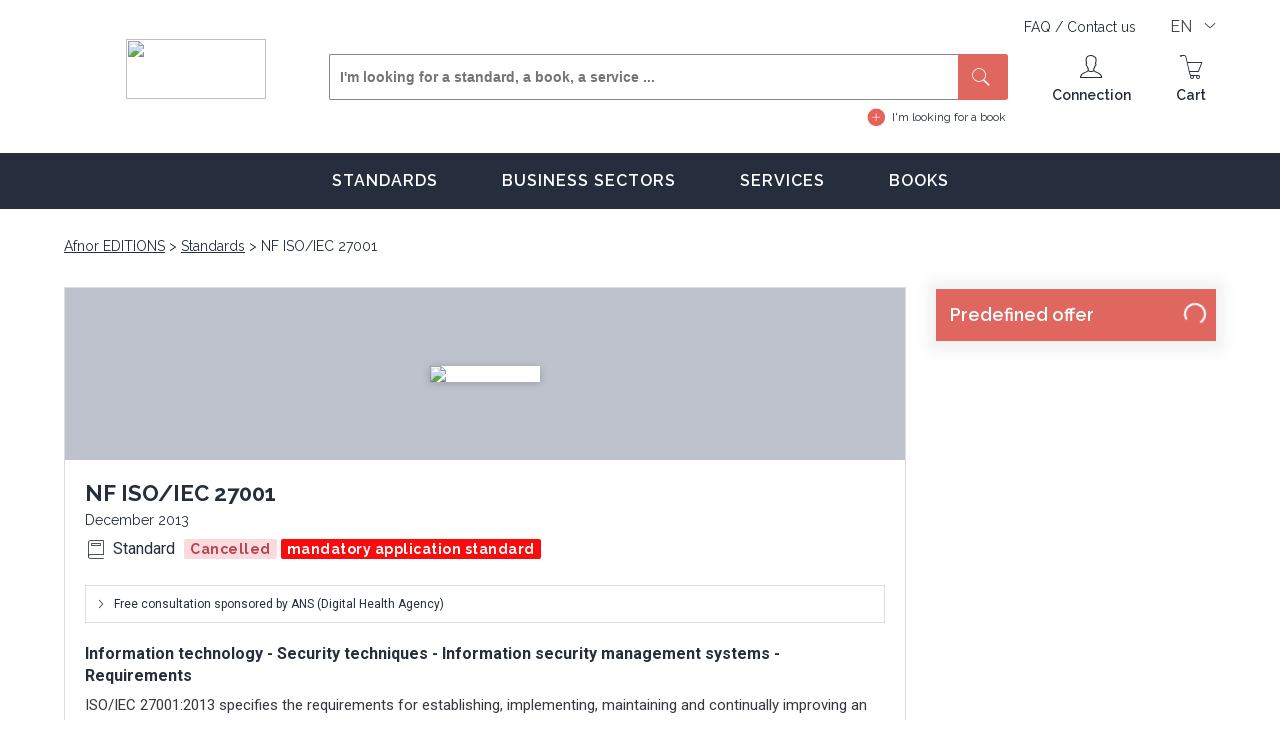

--- FILE ---
content_type: text/html; charset=utf-8
request_url: https://www.boutique.afnor.org/en-gb/standard/nf-iso-iec-27001/information-technology-security-techniques-information-security-management-/fa164547/1418
body_size: 10940
content:

<!DOCTYPE html>
<html lang="en">
<!-- Head -->
<head>
    <title>Standard NF ISO/IEC 27001</title>
    <!-- Metas -->
    <!-- on garde cette ligne ? -->
    <meta name="version" content="4.0.0.0" />
    <link rel="shortcut icon" type="image/x-icon" href="https://www.afnor.org/wp-content/uploads/2015/05/favicon.png">

        <meta property="og:title" content="NF ISO/IEC 27001" />
        <meta property="og:description" content="Information technology - Security techniques - Information security management systems - Requirements" />
        <meta property="og:site_name" content="Afnor EDITIONS" />
        <meta property="og:type" content="Website" />
        <meta property="og:url" content="https://www.boutique.afnor.org/en-gb/standard/nf-iso-iec-27001/information-technology-security-techniques-information-security-management-/fa164547/1418" />
        <meta property="og:image" content="https://cdn.afnor.org/standardstore/img/collections/NF.png" />

    <meta name="format-detection" content="telephone=no">
    <meta content="width=device-width, initial-scale=1, shrink-to-fit=no" name="viewport"/>

<meta charset="utf-8"/>

<meta content="ISO/IEC 27001:2013 specifies the requirements for establishing, implementing, maintaining and continually improving an information security..." name="description"/>


    <!-- Links -->
    <link href="https://fonts.googleapis.com/css?family=Raleway:400,600,700&display=swap" rel="stylesheet">
    <link href="https://fonts.googleapis.com/css?family=Roboto:400,700&display=swap" rel="stylesheet">
    <link href="https://fonts.googleapis.com/icon?family=Material+Icons" rel="stylesheet">

    <link rel="stylesheet" media="all" type="text/css" href="/css/core.css?v=YuPKgi_1Xtw2tpGU1J5JqmTsbJGSlWW0VbbzJ32MKB0" />
    <link rel="stylesheet" media="all" type="text/css" href="/css/site.min.css?v=8-pqmkaD0BR15J3sT-HJvnNJ4maTOkl2ujuBHFg426g" />

    <link href="https://www.boutique.afnor.org/en-gb/standard/nf-iso-iec-27001/information-technology-security-techniques-information-security-management-/fa164547/1418" rel="canonical"/>

<link href="https://www.boutique.afnor.org/fr-fr/norme/nf-iso-iec-27001/technologies-de-linformation-techniques-de-securite-systemes-de-management-/fa164547/1418" hreflang="fr" rel="alternate"/>

<link href="https://www.boutique.afnor.org/en-gb/standard/nf-iso-iec-27001/information-technology-security-techniques-information-security-management-/fa164547/1418" hreflang="en" rel="alternate"/>

<link href="/lib/afnorfabric/css?v=7.0.22" rel="stylesheet"/>

<link href="/Store/Product/StyleSheet?v=7.0.22" rel="stylesheet"/>


    <!-- Scripts -->
    <script type="text/javascript" src="/js/core.min.js?v=rfaqM7ccnqFmUmrvwQIgOKkbzi-kCQqOoqjuk_jTdeU"></script>
    <script type="text/javascript" src="/js/site.min.js?v=yvlMZAeUxDsTtA0Si4pFB3lbp1sGElJoC6ahjKNDEhw"></script>
    <script src="https://cdnjs.cloudflare.com/ajax/libs/jquery.form/4.3.0/jquery.form.min.js" integrity="sha384-qlmct0AOBiA2VPZkMY3+2WqkHtIQ9lSdAsAn5RUJD/3vA5MKDgSGcdmIv4ycVxyn" crossorigin="anonymous"></script>


   <script src="/lib/afnorfabric/bundle.js?v=7.0.22" type="text/javascript">
</script>
<script src="/Store/Product/JavaScript?v=7.0.22" type="text/javascript">
</script>


    <!-- FONCTION EN TEST -->
    <!-- Le fait d'avoir un event JS à NULL est considéré comme un un eval donc on remplace un event(null) 
    par  une fonction anonyme qui return null : event({return null}) -->


    <script>
window.dataLayer = [{"event":"page_vue","env_langue":"en","env_appareil":"ordinateur","utilisateur_connecte":"non","env_type_page":"produit","produit_id":"1418","produit_type":"standard","produit_nom":"NF ISO/IEC 27001","produit_date_parution":"December 2013","produit_code_ics":"03.100.70 | 35.030","produit_nombre_page":31}]
</script>


    <!-- Google Tag Manager -->
    <script>
        (function (w, d, s, l, i) {
            w[l] = w[l] || []; w[l].push({
                'gtm.start':
                    new Date().getTime(), event: 'gtm.js'
            }); var f = d.getElementsByTagName(s)[0],
                j = d.createElement(s), dl = l != 'dataLayer' ? '&l=' + l : ''; j.async = true; j.src =
                    'https://www.googletagmanager.com/gtm.js?id=' + i + dl; f.parentNode.insertBefore(j, f);
        })(window, document, 'script', 'dataLayer', 'GTM-MH7DPJ');</script>
    <!-- End Google Tag Manager -->

    <!-- Structured Datas -->
    <script type="application/ld+json">
[{"@context":"https://schema.org","@type":"BreadcrumbList","itemListElement":[{"@type":"ListItem","Item":{"@context":"https://schema.org","@id":"/","@type":"Thing","name":"Afnor EDITIONS"},"Position":0,"@context":"https://schema.org"},{"@type":"ListItem","Item":{"@context":"https://schema.org","@id":"/en-gb/standards","@type":"Thing","name":"Standards"},"Position":1,"@context":"https://schema.org"},{"@type":"ListItem","Item":{"@context":"https://schema.org","@type":"Thing","name":"NF ISO/IEC 27001"},"Position":2,"@context":"https://schema.org"}]},{"@context":"https://schema.org","@type":"Product","description":"ISO/IEC 27001:2013 specifies the requirements for establishing, implementing, maintaining and continually improving an information security...","image":"https://cdn.afnor.org/standardstore/img/collections/NF.png","name":"NF ISO/IEC 27001","offers":{"Type":7,"@context":"https://schema.org","@type":"Demand"},"url":"/en-gb/standard/nf-iso-iec-27001/information-technology-security-techniques-information-security-management-/fa164547/1418"}]
</script>

</head>

<body>
    <!-- Header -->
    <!-- Google Tag Manager (noscript) -->
<noscript>
    <iframe title="Google Tag Manager" src="https://www.googletagmanager.com/ns.html?id=GTM-MH7DPJ" height="0" width="0" style="display:none;visibility:hidden;"></iframe>
</noscript>
<!-- End Google Tag Manager (noscript) -->
<header>
    <div class="wrapper">
        <div class="top-header">
            <div class="links">
                    <span class="link" onclick="window.location.href=&#x27;/en-gb/faq&#x27;;">FAQ </span>
                    <span>/</span>
                    <span class="link" onclick="window.location.href=&#x27;/en-gb/contact&#x27;;">Contact us </span>
            </div>
            <div class="lang">
                <span class="dropdown large">
                    <button>EN</button>
                    <label>
                        <input type="checkbox" class="nostyle">
                        <ul>
                                <li ><span onclick="window.location.href=&#x27;/Store/LandingPage/SaveFavouriteCulture?redirectionUrl=/fr-fr/norme/nf-iso-iec-27001/technologies-de-linformation-techniques-de-securite-systemes-de-management-/fa164547/1418&amp;localization=fr-FR&#x27;;">FR</span></li>
                                <li class=active><span onclick="window.location.href=&#x27;/Store/LandingPage/SaveFavouriteCulture?redirectionUrl=/en-gb/standard/nf-iso-iec-27001/information-technology-security-techniques-information-security-management-/fa164547/1418&amp;localization=en-GB&#x27;;">EN</span></li>
                        </ul>
                    </label>
                </span>
            </div>

        </div>
        <div class="content-header nofav">
            <span class="btn-menu-resp"></span>
            <div class="logo"><a href="/en-gb/" alt=""><div data-ajax="true" data-ajax-type="Img" data-ajax-url="https://cdn.afnor.org/standardstore/img/logo.webp" id="AjaxImagec6bbd47e8f914257b88c6bfb1879eec5">
<script type="text/javascript">
$(document).ready(function () {$('#AjaxImagec6bbd47e8f914257b88c6bfb1879eec5').each(function (index) {var img = $('<img />');img.attr('class', $(this).attr('class'));img.attr('src', $(this).attr('data-ajax-url'));img.attr('style', $(this).attr('style'));img.attr('title', $(this).attr('title'));$(this).replaceWith($(img).prop('outerHTML'));});});</script>
</div>
</a></div>
            <div class="middle">
                <div id="search-bloc" class="search">
                    <form method="get" id="formSearch" action="/en-gb/results">
                        <div class="search-field">
                            <input autocomplete="off" class="search-field-top search-book-field-top" id="Keywords" name="Keywords" onclick="AjaxView('/Store/Product/OpenAutoSuggestion?Culture=en-GB','#res-searches');" onkeyup="Debounce(() => {$.ajax({url: `/Store/Product/OpenAutoCompletion?Culture=en-GB&Keywords=${$(this).val()}`,type: 'GET',dataType: 'html', success: function(data, statut) { if (statut == 'success')  {  $('#res-searches').replaceWith(data);}}});}, 500)" placeholder="I'm looking for a standard, a book, a service ..." type="text"/>

                            <input type="hidden" name="StandardStateIds" value="1" />
                            <button type="submit" class="btn btn-primary"><i aria-hidden="true" class="icon icon-loupe"></i></button>
                        </div>
                    </form>

                    <a href="#" class="lico circle-plus recherche-avancee" onclick="setAutoCompleteTextBoxPlaceholder()">I'm looking for a book</a>

                    <div id="res-searches">
                    </div>
                </div>
            </div>
            <div class="fin">
                    <span id="btn-mobile-user" class="head-ico ico-connexion" onclick="window.location.href=&#x27;/Store/StoreAuthentication/Index?Culture=en-GB&amp;SuccessReturnUrl=/en-gb/standard/nf-iso-iec-27001/information-technology-security-techniques-information-security-management-/fa164547/1418&#x27;;">
                        <span class="ico"></span>
                        <span class="figure hide"></span>
                        <span class="title">Connection</span>
                    </span>
                <div class="head-ico panier" id="AjaxPaneleceabf3f679f4a34bdaef76f9597304f" disabled="False" data-ajax="true" data-ajax-url="/Store/Cart/Overview?Culture=en-GB" data-ajax-type="Div">
                    <span class="ico"></span>
                    <span class="title">Cart</span>
                <script type="text/javascript">
$(document).ready(function () {$('#AjaxPaneleceabf3f679f4a34bdaef76f9597304f').each(function (index) {var _this = $(this);var url = _this.attr('data-ajax-url');$.ajax({method: 'GET',url: url}).done(function(data) {_this.replaceWith(data);});});});</script>
</div>
            </div>
        </div>
    </div>
</header>

<!-- MainMenu -->

<nav id="nav" role="navigation">
    <ul>
                <li class="children">
                    <a aria-haspopup="true" href="/en-gb/standards" target="_self">Standards</a>
                    <ul>
                            <li><a href="/en-gb/standards/headlights-standards" target="_self">Headlights standards</a></li>
                            <li><a href="/en-gb/standards/collections" target="_self">Collections</a></li>
                            <li><a href="/en-gb/standards/ics" target="_self">ICS</a></li>
                    </ul>
                </li>
                <li class="children">
                    <a aria-haspopup="true" href="/en-gb/business-sector" target="_self">Business sectors</a>
                    <ul>
                            <li><a href="/en-gb/business-sector/industry" target="_self">Industry</a></li>
                    </ul>
                </li>
                <li class="children">
                    <a aria-haspopup="true" href="/en-gb/services" target="_self">Services</a>
                    <ul>
                            <li><a href="/en-gb/services/requirements-redlines" target="_self">Requirements / Redlines</a></li>
                            <li><a href="/en-gb/services/cobaz-service" target="_self">Cobaz Subscription</a></li>
                            <li><a href="/en-gb/services/interactive-course" target="_self">Interactive course</a></li>
                            <li><a href="/en-gb/services/challenges" target="_self">Challenges</a></li>
                            <li><a href="/en-gb/services/pack-tpe" target="_self">TPE Pack</a></li>
                            <li><a href="https://bao.afnor.org/" target="_self">Bao Service</a></li>
                            <li><a href="/en-gb/service/Okpilot" target="_self">Okpilot</a></li>
                    </ul>
                </li>
                <li class="children">
                    <a aria-haspopup="true" href="/en-gb/books" target="_self">Books</a>
                    <ul>
                    </ul>
                </li>

    </ul>
</nav>







<script>
    $(document).mouseup(function (e) {
        var container = $("#res-searches");
        if (!container.is(e.target) && container.has(e.target).length === 0) {
            container.hide();
        }
    });

    function setIcsOnSearchInput(icsCode, icsLabel) {
        $("#ics-keywords").val(icsLabel);
        $("#selectedIcsCode").val(icsCode);
        $("#selectedIcsLabel").val(icsLabel);
        $("#ics-res-searches").hide();
    }

    function disableAutoComplete() {
        $("#ics-keywords").attr("disabled", "disabled");
    } 
    
    function setAutoCompleteTextBoxPlaceholder() {
        $("#Keywords").attr("placeholder", "I'm looking for a book");
        $("#formSearch").attr("action", "/en-gb/suggestions/books");
    }
</script>

        <div class="container">
            <main role="main" class="pb-3">
                
<div id="AreasStoreProductsDetailsView">
    <div class="header-resp-cart resp-product">
        <div class="wrapper">
            <div class="header-resp-cart-content">
                <div class="left">
                    <div class="title max1line">NF ISO/IEC 27001</div>
                </div>
            </div>
        </div><!-- wrapper -->
    </div><!-- header-resp-cart -->
    <div class="main">
        <div class="wrapper">
            <!-- recherche -->
            <div class="breadcrumbs">
                <ul>
<li>
<a href="/" target="_self">
Afnor EDITIONS</a>
</li>
<li>
<a href="/en-gb/standards" target="_self">
Standards</a>
</li>
<li>
NF ISO/IEC 27001</li>
</ul>

            </div>

            <div class="side-content">

                <aside class="right product-conf" id="configuration-product">
                    <div id="AjaxPanele6d0667889cd4a0aaa03307a333e985a" disabled="False" data-ajax="true" data-ajax-url="/Store/Offer/Details?ProductID=1418&amp;Culture=en-GB" data-ajax-type="Div">
                        <div class="block-aside">
                            <div class="step step1">
                                <div class="s-title red" style="position:relative;">Predefined offer <div style="text-align: right; position: absolute; right: 0px; display: inline-block; vertical-align: middle; padding-right: 10px;"><div data-loader="circle" style="width:1em;height:1em;"></div></div></div>
                            </div>
                        </div>
                    <script type="text/javascript">
$(document).ready(function () {$('#AjaxPanele6d0667889cd4a0aaa03307a333e985a').each(function (index) {var _this = $(this);var url = _this.attr('data-ajax-url');$.ajax({method: 'GET',url: url}).done(function(data) {_this.replaceWith(data);});});});</script>
</div>
                </aside>

                <div class="primary">
                    <!-- _Overview -->
                    
<div id="product-pres">
    <!-- product -->
    <div class="product product-primary">

        <div class="prod-image">
            <div class="cover total">
                <div alt="NF ISO/IEC 27001" data-ajax="true" data-ajax-type="Img" data-ajax-url="https://cdn.afnor.org/standardstore/img/collections/NF.png" id="AjaxImagea8a1be74394748fa930fbab760227135">
<script type="text/javascript">
$(document).ready(function () {$('#AjaxImagea8a1be74394748fa930fbab760227135').each(function (index) {var img = $('<img />');img.attr('class', $(this).attr('class'));img.attr('src', $(this).attr('data-ajax-url'));img.attr('style', $(this).attr('style'));img.attr('title', $(this).attr('title'));$(this).replaceWith($(img).prop('outerHTML'));});});</script>
</div>

            </div>
        </div>
        <div class="prod-content">
            <div class="prod-title">
                <h1 class="title">NF ISO/IEC 27001</h1>
                    <div class="date">December 2013</div>
            </div>
                <div class="prod-type">
                    <i aria-hidden="true" class="icon icon-doc"></i>
                    <span class="type">Standard</span>
                        <span class="slib cancelled">Cancelled</span>
                        <span class="slib red">mandatory application standard</span>
                </div>
                    <div class="prod-links">
                        <ul class="links-fl margin-b0">
                                <li><span class="link" onclick="window.dataLayer.push({&#x27;event&#x27;:&#x27;ga_event&#x27;,&#x27;category&#x27;:&#x27;lien&#x27;,&#x27;action&#x27;:&#x27;consulter_gratuitement_en_ligne&#x27;,&#x27;label&#x27;:&#x27;/Store/Product/FreeConsultModal?ProductID=1418&amp;Culture=en-GB&#x27;});AjaxModal(&#x27;/Store/Product/FreeConsultModal?ProductID=1418&#x27;,null, &#x27;&#x27;);">Free consultation sponsored by ANS (Digital Health Agency)</span></li>
                        </ul>
                    </div>
                <h2 class="prod-intro prod-complete-title" title="Information technology - Security techniques - Information security management systems - Requirements">Information technology - Security techniques - Information security management systems - Requirements</h2>
            <div class="prod-cont">
                    <p>ISO/IEC 27001:2013 specifies the requirements for establishing, implementing, maintaining and continually improving an information security management system within the context of the organization. It also includes requirements for the assessment and treatment of information security risks tailored to the needs of the organization. The requirements set out in ISO/IEC 27001:2013 are generic and are intended to be applicable to all organizations, regardless of type, size or nature.</p>
            </div>
                <div class="prod-more">
                    <a href="#AreasStoreProductsSummaryView">See more <i aria-hidden="true" class="icon icon-fl-droite"></i></a>
                </div>

        </div>
    </div>
    <!-- product -->
    <!-- fin product -->
    <div class="btns-product-primary">

            <span class="btn reverse inline font2 ico-big  margin-b10 full-mobile center" onclick="window.dataLayer.push({&#x27;event&#x27;:&#x27;ga_event&#x27;,&#x27;category&#x27;:&#x27;bouton&#x27;,&#x27;action&#x27;:&#x27;visualiser_l_extrait&#x27;,&#x27;label&#x27;:&#x27;/Store/Product/ViewExtractModal?ProductID=1418&amp;Culture=en-GB&#x27;});AjaxModal(&#x27;/Store/Product/ViewExtractModal?ProductID=1418&amp;Culture=en-GB&#x27;,null, &#x27;&#x27;);"><i aria-hidden="true" class="icon icon-oeil"></i> View the extract</span>


            <a href="#AreasStoreProductsRichContentView_UPSELL" class="btn reverse inline font2 ico-big margin-b10 full-mobile center prod-overview-upselling-anchor">
                <i aria-hidden="true" class="material-icons">
                    thumb_up
                </i>
                New: UPSELL service
            </a>
    </div>
</div>



                    <!-- Default _RichContent -->

                    
                    <!-- _Navigation -->
                    
<div class="conteneur-product-nav" id="AreasStoreProductsNavigationView">
    <nav id="product">
        <div class="wrapper">
            <div class="product-menu slider-product-menu">
                <ul class="slider-normes-container no-border">
                    <div class="slider-normes slider-product-menu-7">
                            <li>
                                <a href="#AreasStoreProductsMainInformationsView" onclick="window.dataLayer.push({'event':'ga_event','category':'onglet','action':'Main informations'})" target="_self">
Main informations</a>

                            </li>
                            <li>
                                <a href="#AreasStoreProductsSummaryView" onclick="window.dataLayer.push({'event':'ga_event','category':'onglet','action':'Summary'})" target="_self">
Summary</a>

                            </li>
                            <li>
                                <a href="#AreasStoreProductsReplacedProductsView" onclick="window.dataLayer.push({'event':'ga_event','category':'onglet','action':'Replaced Standards'})" target="_self">
Replaced Standards</a>

                            </li>
                            <li>
                                <a href="#AreasStoreProductsReplacementByProductsView" onclick="window.dataLayer.push({'event':'ga_event','category':'onglet','action':'Standard replaced by'})" target="_self">
Standard replaced by</a>

                            </li>
                            <li>
                                <a href="#AreasStoreProductsRichContentView_UPSELL" onclick="window.dataLayer.push({'event':'ga_event','category':'onglet','action':'UPSELL service'})" target="_self">
UPSELL service</a>

                            </li>
                            <li>
                                <a href="#AreasStoreProductsRequirementView" onclick="window.dataLayer.push({'event':'ga_event','category':'onglet','action':'Requirements'})" target="_self">
Requirements</a>

                            </li>
                            <li>
                                <a href="#AreasStoreProductsRedlineView" onclick="window.dataLayer.push({'event':'ga_event','category':'onglet','action':'Redlines'})" target="_self">
Redlines</a>

                            </li>
                            <li>
                                <a href="#AreasStoreProductsRichContentView_Cobaz" onclick="window.dataLayer.push({'event':'ga_event','category':'onglet','action':'COBAZ'})" target="_self">
COBAZ</a>

                            </li>
                    </div>
                </ul>
            </div>
        </div>
    </nav>
</div>



                    <!-- _MainInformations -->
                    
<div class="section" id="AreasStoreProductsMainInformationsView">
    <div class="subtitle2 margin-b15">Main informations</div>
    <div class="tab-infos block-text-seemore">
        <div class="content">
                <div class="ti-line">
                    <h3 class="ti-title">Collections</h3>
                    <div class="ti-desc">
                            <div class="d-block">National standards and national normative documents</div>
                    </div>
                </div>


                <div class="ti-line">
                    <h3 class="ti-title">Publication date</h3>
                    <div class="ti-desc">December 2013</div>
                </div>


                <div class="ti-line">
                    <h3 class="ti-title">Number of pages</h3>
                    <div class="ti-desc">31 p.</div>
                </div>


                <div class="ti-line">
                    <h3 class="ti-title">Reference</h3>
                    <div class="ti-desc">NF ISO/IEC 27001</div>
                </div>
                <div class="ti-line">
                    <h3 class="ti-title">ICS Codes</h3>
                    <div class="ti-desc">
                            <div class="d-block"><strong>03.100.70</strong>&nbsp; &nbsp;Management systems</div>
                            <div class="d-block"><strong>35.030</strong>&nbsp; &nbsp;IT Security</div>
                    </div>
                </div>
                <div class="ti-line">
                    <h3 class="ti-title">Classification index</h3>
                    <div class="ti-desc">Z74-221</div>
                </div>

                <div class="ti-line">
                    <h3 class="ti-title">Print number</h3>
                    <div class="ti-desc">2  - 01/02/2014</div>
                </div>

                <div class="ti-line">
                    <h3 class="ti-title">International kinship</h3>
                    <div class="ti-desc"><a href="/en-gb/standard/iso-iec-270012013/information-technology-security-techniques-information-security-management-/xs125129/121729" target="_blank">
ISO/IEC 27001:2013</a>
</div>
                </div>


        </div>

        <div hidden>
            <div class="btnvoirpluscontainer btn_see_more">
                <div class="btn medium dark full fin font2 btnvoirplus">See more</div>
            </div>

            <div class="btn medium dark full fin font2 btn_see_less">See less</div>
        </div>

    </div>
</div>


                        <!-- _Summary -->

<div class="section" id="AreasStoreProductsSummaryView">
    <div class="subtitle2 margin-b15">Sumary</div>
    <div class="block-text-seemore">
        <div class="content">
            Information technology - Security techniques - Information security management systems - Requirements<br /><br /><p>ISO/IEC 27001:2013 specifies the requirements for establishing, implementing, maintaining and continually improving an information security management system within the context of the organization. It also includes requirements for the assessment and treatment of information security risks tailored to the needs of the organization. The requirements set out in ISO/IEC 27001:2013 are generic and are intended to be applicable to all organizations, regardless of type, size or nature.</p>

        </div>

        <div hidden>
            <div class="btnvoirpluscontainer btn_see_more">
                <div class="btn medium dark full fin font2 btnvoirplus">See more</div>
            </div>

            <div class="btn medium dark full fin font2 btn_see_less">Voir moins</div>
        </div>
    </div>
</div>





                        <!-- ReplacedProducts -->

<div class="section" id="AreasStoreProductsReplacedProductsView">
    <div class="subtitle2 margin-b15">
        Replaced standards
        <span class="roboto">(1)</span>
    </div>
    <div class="normes-more" data-maxnormes="3">
        <div class="normes-more-content">

<div class="product" id="AreasStoreProductsProductContentView">
    <div class="prod-image">
        <div class="cover total">
            <div alt="NF ISO/IEC 27001" data-ajax="true" data-ajax-type="Img" data-ajax-url="https://cdn.afnor.org/standardstore/img/collections/NF.png" id="AjaxImage8c2887f5d9f646ca9d7811f42a676790">
<script type="text/javascript">
$(document).ready(function () {$('#AjaxImage8c2887f5d9f646ca9d7811f42a676790').each(function (index) {var img = $('<img />');img.attr('class', $(this).attr('class'));img.attr('src', $(this).attr('data-ajax-url'));img.attr('style', $(this).attr('style'));img.attr('title', $(this).attr('title'));$(this).replaceWith($(img).prop('outerHTML'));});});</script>
</div>

        </div>
    </div>
    <div class="prod-content">
        <div class="prod-title">
            <a class="title linesmax" href="/en-gb/standard/nf-iso-iec-27001/information-technology-security-techniques-information-security-management-/fa142229/30318" target="_blank">NF ISO/IEC 27001</a>
            <div class="date">December 2007</div>
        </div>
        <div class="prod-type">
            <i aria-hidden="true" class="icon icon-doc"></i>
            <span class="type">Standard</span>
                <span class="slib cancelled">Cancelled</span>

        </div>
        <div class="prod-intro">Information technology - Security techniques - Information security management systems - Requirements</div>
        <div class="prod-cont">
            <p>ISO/IEC 27001:2005 covers all types of organizations (e.g. commercial enterprises, government agencies, not-for profit organizations). ISO/IEC 27001:2005 specifies the requirements for establishing, implementing, operating, monitoring, reviewing, maintaining and improving a documented Information Security Management System within the context of the organization&#x27;s overall business risks. It specifies requirements for the implementation of security controls customized to the needs of individual organizations or parts thereof.&#xA;ISO/IEC 27001:2005 is designed to ensure the selection of adequate and proportionate security controls that protect information assets and give confidence to interested parties.&#xA;ISO/IEC 27001:2005 is intended to be suitable for several different types of use, including the following:&#xA;use within organizations to formulate security requirements and objectives;use within organizations as a way to ensure that security risks are cost effectively managed;use within organizations to ensure compliance with laws and regulations;use within an organization as a process framework for the implementation and management of controls to ensure that the specific security objectives of an organization are met;definition of new information security management processes;identification and clarification of existing information security management processes;use by the management of organizations to determine the status of information security management activities;use by the internal and external auditors of organizations to determine the degree of compliance with the policies, directives and standards adopted by an organization;use by organizations to provide relevant information about information security policies, directives, standards and procedures to trading partners and other organizations with whom they interact for operational or commercial reasons; implementation of business-enabling information security;use by organizations to provide relevant information about information security to customers.&#xA;</p>
        </div>
    </div>
</div>
        </div>
    </div><!-- normes-more -->
</div>

                        <!-- ReplacementByProducts -->

<div class="section" id="AreasStoreProductsReplacementByProductsView">
    <div class="subtitle2 margin-b15">
        Standard replaced by
        <span class="roboto">(1)</span>
    </div>
    <div class="normes-more" data-maxnormes="3">
        <div class="normes-more-content">

<div class="product" id="AreasStoreProductsProductContentView">
    <div class="prod-image">
        <div class="cover total">
            <div alt="NF EN ISO/IEC 27001" data-ajax="true" data-ajax-type="Img" data-ajax-url="https://cdn.afnor.org/standardstore/img/collections/NF.png" id="AjaxImagec40e373c1c2547c3ab323803f2c60e63">
<script type="text/javascript">
$(document).ready(function () {$('#AjaxImagec40e373c1c2547c3ab323803f2c60e63').each(function (index) {var img = $('<img />');img.attr('class', $(this).attr('class'));img.attr('src', $(this).attr('data-ajax-url'));img.attr('style', $(this).attr('style'));img.attr('title', $(this).attr('title'));$(this).replaceWith($(img).prop('outerHTML'));});});</script>
</div>

        </div>
    </div>
    <div class="prod-content">
        <div class="prod-title">
            <a class="title linesmax" href="/en-gb/standard/nf-en-iso-iec-27001/information-technology-security-techniques-information-security-management-/fa187277/59084" target="_blank">NF EN ISO/IEC 27001</a>
            <div class="date">May 2017</div>
        </div>
        <div class="prod-type">
            <i aria-hidden="true" class="icon icon-doc"></i>
            <span class="type">Standard</span>
                <span class="slib cancelled">Cancelled</span>

        </div>
        <div class="prod-intro">Information technology - Security techniques - Information security management systems - Requirements</div>
        <div class="prod-cont">
            <p>ISO/IEC 27001:2013 specifies the requirements for establishing, implementing, maintaining and continually improving an information security management system within the context of the organization. It also includes requirements for the assessment and treatment of information security risks tailored to the needs of the organization. The requirements set out in ISO/IEC 27001:2013 are generic and are intended to be applicable to all organizations, regardless of type, size or nature.&#xA;</p>
        </div>
    </div>
</div>
        </div>
    </div><!-- normes-more -->
</div>



                        <!--Requirement-->

<div class="section" id="AreasStoreProductsRequirementView">
    <div class="subtitle2 margin-b15">ZOOM ON ... the Requirements department</div>
    <div class="block-text-seemore">
        <div class="content" style="height:auto">
            To comply with a standard, you need to quickly understand its issues in order to determine its impact on your activity. <br> <br> The Requirements department helps you quickly locate within the normative text: <br> - mandatory clauses to satisfy, <br> - non-essential but useful clauses to know, such as permissions and recommendations. <br> <br> The identification of these types of clauses is based on the document “ISO / IEC Directives, Part 2 - Principles and rules of structure and drafting of ISO documents ”as well as on a constantly enriched list of verbal forms. <br> <br> <strong> With Requirements, quickly access the main part of the normative text! </strong><br><br><img src="https://cdn.afnor.org/standardstore/img/options/requirement-description.jpg" title="With Requirements, quickly access the main part of the normative text! " alt="With Requirements, quickly access the main part of the normative text! "/><br />
        </div>
    </div>
</div>

                        <!--Redlines-->

<div class="section" id="AreasStoreProductsRedlineView">
    <div class="subtitle2 margin-b15">What is the Redline format?</div>
    <div class="block-text-seemore">
        <div class="content" style="height:auto">
            The Redline + service - standards comparator allows you to easily and simply identify major changes between the current standard and its last canceled version.<br><br>At a glance, you will be able to identify the additions, deletions or modifications to a text, table, figure and formula.<br><img src="https://cdn.afnor.org/standardstore/img/options/redlines-description.png" title="At a glance, you will be able to identify the additions, deletions or modifications to a text, table, figure and formula" alt="At a glance, you will be able to identify the additions, deletions or modifications to a text, table, figure and formula"/><br><br>The Redlines + service is offered to you on the collection of French standards in force, in French language and in HTML and PDF format.<br><br>For an overview of the service, click on <a href="/en-gb/redline-test-standard" target="_blank"><strong>View a standard in redline format</strong></a><br />
        </div>
    </div>
</div>

                   
                    <!-- _RichContent with menu -->

<div class="section" id="AreasStoreProductsRichContentView_UPSELL">
        <div class="subtitle2 margin-b15">New: UPSELL service</div>
    <div class="block-text-seemore">
        <div class="content" style="max-width: 810px; height: auto;">
- The UPSELL service allows you to easily update one of your standards.<br>- With a single click, add a new language, the Requirements or Redline+ service and add one or more additional users.<br>- Whether you are in the process of acquiring a standard or it is already available in your personal space, the UPSELL service is available at every stage to help you understand it and implement it within your organization.        </div>
    </div>
</div>

<div class="section" id="AreasStoreProductsRichContentView_Cobaz">
        <div class="subtitle2 margin-b15">Need to identify, monitor and decipher standards?</div>
    <div class="block-text-seemore">
        <div class="content" style="max-width: 810px; height: auto;">
<p>
COBAZ is the simple and effective solution to meet the normative needs related to your activity, in France and abroad.
</p>
<p>
Available by subscription, CObaz is THE modular solution to compose according to your needs today and tomorrow. Quickly discover CObaz!
</p>
<p>
Request your free, no-obligation live demo
</p>
<a class="btn medium dark full font2" href="/en-gb/services/cobaz-service">I discover COBAZ</a>        </div>
    </div>
</div>
                </div>
            </div>

            <!-- fin recherche -->
        </div><!-- wrapper -->
    </div>
</div>

<script>


    $(function () {

        /*********************/
        // placement sidebar
        function sidebarPositionproduct() {

            if ($(window).width() > 1200) {
                if (!$(".primary #product-pres").length) {

                    presentation = "";
                    presentation = $("#product-pres").html();
                    $("#product-pres").remove();
                    $(".primary").prepend("<div id='product-pres'>" + presentation + "</div>");
                    //console.log("MOVE big");

                } else {

                }

            }
            else {
                if ($(".primary #product-pres").length) {
                    //console.log("MOVE small");
                    presentation = "";
                    presentation = $("#product-pres").html();
                    $("#product-pres").remove();
                    $("aside").before("<div id='product-pres'>" + presentation + "</div>");
                } else {

                }

            }



        }
        sidebarPositionproduct();
        $(window).resize(function () {
            sidebarPositionproduct();
        });





        /*************************/
        /***** STICK SIDEBAR ***/

        if ($(window).width() > 1200) {
            $(".block-aside").stick_in_parent({
                offset_top: 93
            });
        }

        $(window).resize(function () {
            if ($(window).width() > 1200) {
                if (!$(".block-aside.is_stuck").length) {
                    $(".block-aside").stick_in_parent({
                        offset_top: 150
                    });
                }
            } else {
                $(".block-aside").trigger("sticky_kit:detach");
            }


        });

        /*********************/
        /*********************/


        /*************************/
        /***** NAV #product SCROLL ********/
        if ($('.product-menu').length) {

            let viewport = document.querySelector('.product-menu');
            let content = viewport.querySelector('.product-menu ul');

            let sb = new ScrollBooster({
                viewport: viewport,
                content: content,
                mode: 'x',
                onUpdate: function (data) {
                    // your scroll logic goes here
                    content.style.transform = 'translateX(${' + (-data.position.x) + '}px)';
                    //content.style.transform = 'translateX(${-data.position.x}px)';
                    //content.css('transform','translateX('+(-data.position.x)+'px));
                    $('.product-menu ul').css('transform', 'translateX(' + (-data.position.x) + 'px)');
                }
            })
        }
        /*********************/
        /*********************/


        /*************************/
        /***** NAV #product SCROLL ********/
        /***** SCROLL SPY ********/
        offsettitle = 140;
        if ($(window).width() <= 1200) {
            /*$(".block-aside").stick_in_parent({
                offset_top:150
            });*/
            offsettitle = 160;
        }

        // hide selectors
        var lastId,
            topMenu = $(".product-menu"),
            topMenuHeight = topMenu.outerHeight() + offsettitle,
            // All list items
            menuItems = topMenu.find("a"),
            // Anchors corresponding to menu items
            scrollItems = menuItems.map(function () {
                var item = $($(this).attr("href"));
                if (item.length) { return item; }
            });

        // Bind click handler to menu items
        // so we can get a fancy scroll animation
        menuItems.click(function (e) {
            var href = $(this).attr("href"),
                offsetTop = href === "#" ? 0 : $(href).offset().top - topMenuHeight + 1;
            $('html, body').stop().animate({
                scrollTop: offsetTop
            }, 300);
            e.preventDefault();
        });

        // Bind to scroll
        $(window).scroll(function () {
            // Get container scroll position
            var fromTop = $(this).scrollTop() + topMenuHeight;

            // Get id of current scroll item
            var cur = scrollItems.map(function () {
                if ($(this).offset().top < fromTop)
                    return this;
            });
            // Get the id of the current element
            cur = cur[cur.length - 1];
            var id = cur && cur.length ? cur[0].id : "";

            if (lastId !== id) {
                lastId = id;
                // Set/remove active class
                menuItems
                    .parent().removeClass("active")
                    .end().filter("[href='#" + id + "']").parent().addClass("active");
            }
        });

        /*************************/
        /*************************/

        /******************************/
        // Tooltip
        /******************************/
        $('.tooltip-fav').tooltipster({
            theme: 'tooltipster-borderless',
            delay: 0
        });

        /******************************/
        // Tooltip
        /******************************/
        $(".prod-more a").click(function () {
            $('html, body').animate({
                scrollTop: parseInt($("#resume").offset().top - $("header").height())
            }, 400);
        });

        /*********************/
        /***** en savoir plus sur les boutons (page elearning details) ********/
        /*********************/

        $(".btn.cover-links").click(function () {
            $(this).toggleClass("active");

        });

    });



</script>

            </main>
        </div>
    

    <!-- Footer -->
    


<footer>
    <div class="content-footer">
        <div class="wrapper">
            <div class="foot foot1">
                <div class="title-foot">AFNOR EDITIONS</div>
                <ul>
                    <li><a href="https://www.afnor.org/en/about-us/who-we-are/">Who we are ?</a></li>
                    <li><a href="/en-gb/faq">Frequently asked questions</a></li>
                    <li><a href="/en-gb/legal-notices">Legal notices</a></li>
                    <li><a href="#" onclick="javascript:Didomi.preferences.show()">Consent choices</a></li>
                    <li><a href="https://afnorpass.afnor.org/charte?code=GROUPE_AFNOR">AFNOR charter on personal data</a></li>
                    <li><a href="https://cdn.afnor.org/standardstore/documents/CGV.en-GB.pdf">Terms of sales</a></li>
                    <li><a target="_blank" href="/en-gb/commitments-of-afnor-editions-services">Our Service Commitments</a></li>
                </ul>
            </div>
            <div class="foot foot2">
                <div class="title-foot">STANDARDS AND SERVICES</div>
                <ul>
                    <li><a href="/en-gb/standards/covid-19">COVID-19 : Essential standards</a></li>
                    <li><a href="/en-gb/standards/covid-19-respiratory">COVID-19 - Essential standards - Respiratory system</a></li>
                    <li><a href="/en-gb/mandatory-standards">Mandatory standards</a></li>
                    <li><a href="/en-gb/afnor-spec">AFNOR SPEC - AFNOR standards</a></li>
                    <li><a href="/en-gb/services/requirements-redlines">Service : Requirements/Redlines</a></li>
                </ul>
            </div>
            <div class="foot foot3">
                <div class="title-foot">ASSOCIATED SITES</div>
                <ul>
                    <li><a href="https://www.afnor.org/en/about-us/who-we-are/">AFNOR</a></li>
                    <li><a href="https://certification.afnor.org/en">AFNOR Certification</a></li>
                    <li><a href="https://normalisation.afnor.org/en/">AFNOR Normalisation</a></li>
                    <li><a href="https://competences.afnor.org/">AFNOR Skills</a></li>
                    <li><a target="_blank" href="/fr-fr/alertes-professionnelles">Professional alerts system</a></li>
                    <li><a target="_blank" href="/en-gb/accessibilitystatement">Accessibility: non-compliant</a></li>
                </ul>
            </div>
            <div class="foot foot4">
                <div class="title-foot">CONTACT US</div>
                <ul>
                    <li><a href="/en-gb/contact">Contact us</a></li>
                    <li class="tel">
                        <span class="big">01 41 62 76 44</span>
                        <span class="small">Monday to friday 8:30 a.m. to 5:30 p.m.</span>
                    </li>
                </ul>
            </div>
        </div>
    </div>
</footer>
<div class="layer-menu"></div>


    <div id="modal"></div>


</body>
</html>

